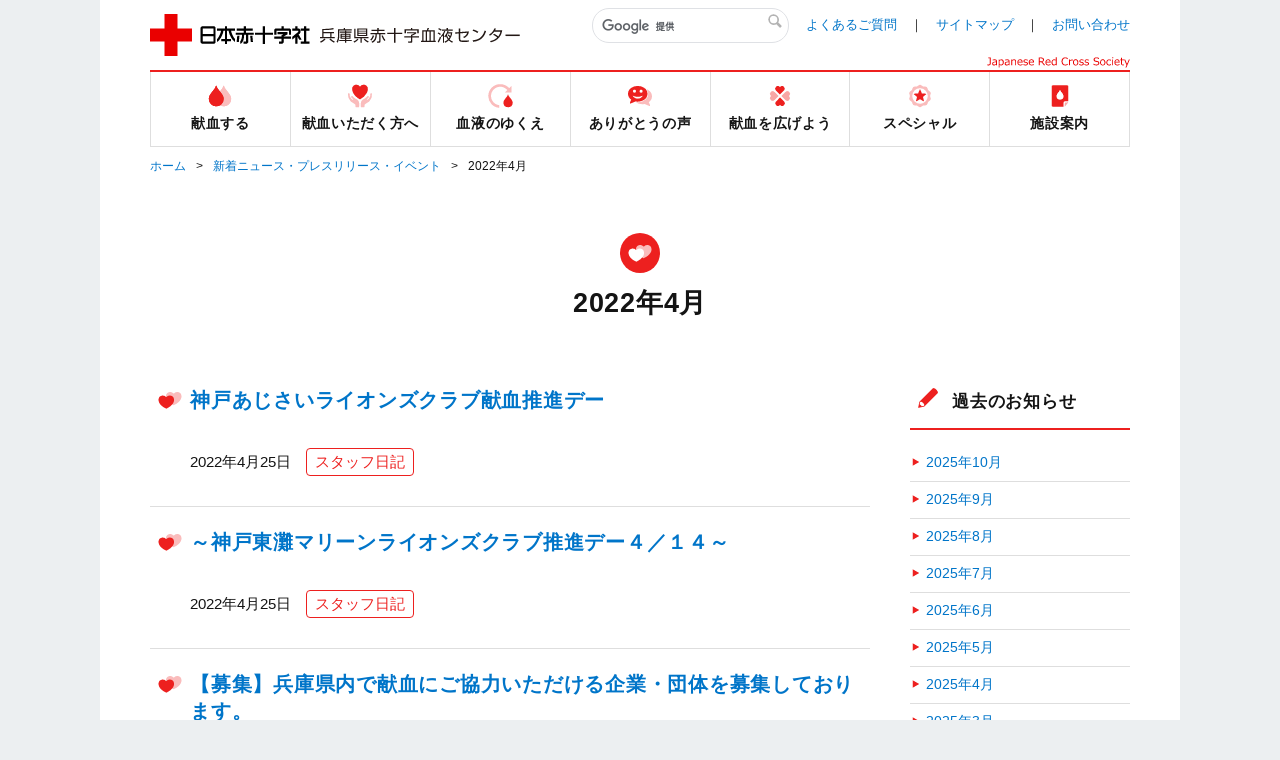

--- FILE ---
content_type: text/html;charset=UTF-8
request_url: https://www.bs.jrc.or.jp/kk/hyogo/2022/04/
body_size: 65659
content:
<!DOCTYPE html>
<html lang="ja">
  <head>
    <meta charset="UTF-8">
	<title>2022年4月｜新着ニュース・プレスリリース・イベント｜兵庫県赤十字血液センター｜日本赤十字社</title>
    <meta name="Description" content="兵庫県赤十字血液センターの公式WEBサイトです。献血を身近に感じてほしい。そして、一人でも多くの方に「献血の輪」に加わっていただきたい。そんな思いからこのWEBサイトを開設いたしております。" />
	<meta name="Keywords" content="日赤,赤十字,献血,輸血,血液,血液不足,血液製剤,血液型,血液検査,血液事業,献血ルーム,献血バス,献血カー,けんけつちゃん,兵庫県赤十字血液センター" />
	<meta name="viewport" content="width=device-width" />

	<meta property="og:title" content="2022年4月｜新着ニュース・プレスリリース・イベント｜兵庫県赤十字血液センター｜日本赤十字社" />
	<meta property="og:description" content="" />
	<meta property="og:image" content="/common/img/base/fb_icon.jpg" />
	<meta property="og:url" content="" />
	<meta http-equiv="X-UA-Compatible" content="IE=edge"/>
	<meta content="86400" http-equiv="Expires"/>

	<link rel="shortcut icon" href="../../../../common/img/base/favicons/favicon.ico" type="image/vnd.microsoft.icon" />
	<link rel="icon" href="../../../../common/img/base/favicons/favicon.ico" type="image/vnd.microsoft.icon" />
	<link rel="apple-touch-icon" sizes="57x57" href="../../../../common/img/base/favicons/apple-touch-icon-57x57.png" />
	<link rel="apple-touch-icon" sizes="60x60" href="../../../../common/img/base/favicons/apple-touch-icon-60x60.png" />
	<link rel="apple-touch-icon" sizes="72x72" href="../../../../common/img/base/favicons/apple-touch-icon-72x72.png" />
	<link rel="apple-touch-icon" sizes="76x76" href="../../../../common/img/base/favicons/apple-touch-icon-76x76.png" />
	<link rel="apple-touch-icon" sizes="114x114" href="../../../../common/img/base/favicons/apple-touch-icon-114x114.png" />
	<link rel="apple-touch-icon" sizes="120x120" href="../../../../common/img/base/favicons/apple-touch-icon-120x120.png" />
	<link rel="apple-touch-icon" sizes="144x144" href="../../../../common/img/base/favicons/apple-touch-icon-144x144.png" />
	<link rel="apple-touch-icon" sizes="152x152" href="../../../../common/img/base/favicons/apple-touch-icon-152x152.png" />
	<link rel="apple-touch-icon" sizes="180x180" href="../../../../common/img/base/favicons/apple-touch-icon-180x180.png" />
	<link rel="icon" type="image/png" href="../../../../common/img/base/favicons/android-chrome-192x192.png" sizes="192x192" />
	<link rel="icon" type="image/png" href="../../../../common/img/base/favicons/favicon-48x48.png" sizes="48x48" />
	<link rel="icon" type="image/png" href="../../../../common/img/base/favicons/favicon-96x96.png" sizes="96x96" />
	<link rel="icon" type="image/png" href="../../../../common/img/base/favicons/favicon-16x16.png" sizes="16x16" />
	<link rel="icon" type="image/png" href="../../../../common/img/base/favicons/favicon-32x32.png" sizes="32x32" />
	<link rel="manifest" href="../../../../common/img/base/favicons/manifest.json" />
	<meta name="msapplication-TileColor" content="#2d88ef" />
	<meta name="msapplication-TileImage" content="/common/img/base/favicons/mstile-144x144.png" />
	<link rel="stylesheet" href="../../../../common/css/common.css" />
	<!-- 兵庫CSS --><link rel="stylesheet" href="../../common/css/common.css" />

	<script src="../../../../common/js/libs/jquery.min.js"></script>
	<script src="../../../../common/js/libs/jquery-migrate.min.js"></script>
	<script src="../../../../common/js/gmap.js"></script>
	<script src="//maps.google.com/maps/api/js?key=AIzaSyDsxxXjeTpPb91y5DVwHB3XOQ1G2VdZ5Hk"></script>
	<script type="text/javascript" src="../../../../common/js/contact.js"></script>

	<!-- Global site tag (gtag.js) - Google Analytics -->
	<script async src="https://www.googletagmanager.com/gtag/js?id=G-C78Z04CMRE"></script>
	<script>
	  window.dataLayer = window.dataLayer || [];
	  function gtag(){dataLayer.push(arguments);}
	  gtag('js', new Date());
	
	  gtag('config', 'G-C78Z04CMRE');
	</script>

	<link rel="start" href="../../index.html" />
    <link rel="alternate" type="application/atom+xml" title="Recent Entries" href="../../atom.xml" />
    <link rel="canonical" href="https://www.bs.jrc.or.jp/kk/hyogo/2022/04/" />
    <script type="text/javascript">
  var _gaq = _gaq || [];
  _gaq.push(['_setAccount', 'UA-115526479-6']);
  _gaq.push(['_trackPageview']);
  (function() {
    var ga = document.createElement('script'); ga.type = 'text/javascript'; ga.async = true;
    ga.src = ('https:' == document.location.protocol ? 'https://ssl' : 'http://www') + '.google-analytics.com/ga.js';
    var s = document.getElementsByTagName('script')[0]; s.parentNode.insertBefore(ga, s);
  })();

</script>

	<!-- Open Graph Protocol -->
	<meta property="og:type" content="article" />
	<meta property="og:locale" content="ja_JP" />
	<meta property="og:title" content="兵庫県赤十字血液センター" />
	<meta property="og:url" content="https://www.bs.jrc.or.jp/kk/hyogo/" />
    
	<meta property="og:site_name" content="兵庫県赤十字血液センター" />

	<!-- Microdata -->
    
	<meta itemprop="name" content="兵庫県赤十字血液センター" />
	<link itemprop="url" href="../../index.html" />

    <link rel="prev" href="../03/index.html" title="2022年3月" />
    <link rel="next" href="../05/index.html" title="2022年5月" />
  </head>
<body id="cat-information" class="page-index  ">
	<div id="wrapper">
	<div class="mod-contentArea">
		<header class="mod-header">
			<div class="mod-header-in mod-wrapin">
				<div class="mod-header-head">
					<div class="mod-header-head-logo">
						<a href="../../index.html">
							<figure class="mod-header-head-logo-img"><img alt="日本赤十字社" height="42" src="../../../../common/img/base/logo_01.png" width="160"></figure>
							<p class="mod-header-head-logo-txt"><img alt="兵庫県赤十字血液センター" src="../../../../common/img/base/logo_center_37.svg" width="200"></p>
						</a>
					</div>
					<div class="mod-header-head-col2">
						<div class="mod-header-head-col2-head">
							<div class="mod-header-head-search">
								<div class="mod-header-head-search-in">
									<script>
									(function() {
									var cx = '005169162549471282888:dn_qwq4jm1s';
									var gcse = document.createElement('script');
									gcse.type = 'text/javascript';
									gcse.async = true;
									gcse.src = 'https://cse.google.com/cse.js?cx=' + cx;
									var s = document.getElementsByTagName('script')[0];
									s.parentNode.insertBefore(gcse, s);
									})();
									</script>
									<gcse:search></gcse:search>
								</div>
							</div>
							<ul class="mod-header-head-links">
								<li class="mod-header-head-links-item"><a href="../../m0_03_00_faq.html">よくあるご質問</a></li>
								<li class="mod-header-head-links-item"><a href="../../m0_01_sitemap.html">サイトマップ</a></li>
								<li class="mod-header-head-links-item"><a href="../../m0_02_inquiry.html">お問い合わせ</a></li>
							</ul>
						</div>
						<aside class="mod-header-head-name">
							<img alt="Japanese Red Cross Society" src="../../../../common/img/base/logo-JapaneseRedCrossSociety.svg" width="143">
						</aside>
					</div>
					<div class="mod-gnav-btn">
						<ul class="mod-gnav-btn-lines">
							<li class="mod-gnav-btn-lines-item"></li>
							<li class="mod-gnav-btn-lines-item"></li>
							<li class="mod-gnav-btn-lines-item"></li>
						</ul>
						<p class="mod-gnav-btn-txt">MENU</p>
					</div>
				</div>
				<nav class="mod-gnav">
					<div class="mod-gnav-search">
						<script>
						(function() {
						var cx = '005169162549471282888:dn_qwq4jm1s';
						var gcse = document.createElement('script');
						gcse.type = 'text/javascript';
						gcse.async = true;
						gcse.src = 'https://cse.google.com/cse.js?cx=' + cx;
						var s = document.getElementsByTagName('script')[0];
						s.parentNode.insertBefore(gcse, s);
						})();
						</script>
						<gcse:search></gcse:search>
					</div>
					<ul class="mod-gnav-links">
						<li class="mod-gnav-links-item item-place">
							<a href="../../place/index.html">
								<figure class="mod-gnav-links-ico">
									<img src="../../../../common/img/base/ico_place_01_rd.svg" width="40" height="40" alt="">
								</figure>
								<p class="mod-gnav-links-txt">献血する</p>
							</a>
							<nav class="mod-megaNav">
								<div class="mod-megaNav-head">
									<div>
										<figure class="mod-megaNav-head-ico">
											<img src="../../../../common/img/base/ico_place_01_rd.svg" width="40" height="40" alt="">
										</figure>
										<p class="mod-megaNav-head-txt">献血する</p>
									</div>
								</div>
								<div class="mod-megaNav-txts">
									<ul class="mod-megaNav-links">
										<li class="mod-megaNav-links-item item-2nd">
											<a href="../../place/m1_01_00_index.html">献血ルーム紹介</a>
										</li>
										<li class="mod-megaNav-links-item item-3rd">
		<a href="../../place/m1_01_01_index.html">ミント神戸15</a>
	</li>

	<li class="mod-megaNav-links-item item-3rd">
		<a href="../../place/m1_01_02_index.html">三宮センタープラザminamo</a>
	</li>

	<li class="mod-megaNav-links-item item-3rd">
		<a href="../../place/m1_01_03_index.html">新長田鉄人前</a>
	</li>

	<li class="mod-megaNav-links-item item-3rd">
		<a href="../../place/m1_01_04_index.html">にしきた</a>
	</li>

	<li class="mod-megaNav-links-item item-3rd">
		<a href="../../place/m1_01_06_index.html">塚口さんさんタウン</a>
	</li>

	<li class="mod-megaNav-links-item item-3rd">
		<a href="../../place/m1_01_07_index.html">姫路みゆき</a>
	</li>

	<li class="mod-megaNav-links-item item-3rd">
		<a href="../../place/m1_01_08_index.html">【献血バス会場】明石運転免許更新センター　特設献血会場</a>
	</li>

									</ul>
									<ul class="mod-megaNav-links">
										<li class="mod-megaNav-links-item item-2nd">
											<a href="../../place/m1_02_searchroom.html">最寄りの献血ルームを探す</a>
										</li>
										<li class="mod-megaNav-links-item item-2nd">
											<a href="../../place/m1_03_index.html">献血バス運行スケジュール</a>
										</li>

										<li class="mod-megaNav-links-item item-2nd">
											<a href="../../2025/07/post-881.html">献血が初めての方へ</a>
										</li>


									</ul>
									<ul class="mod-megaNav-links">
                                    	<li class="mod-megaNav-links-item item-newTab item-2nd">
											<a target="_blank" rel="noopener noreferrer" href="https://www.kenketsu.jp/"><span>献血Web会員サービス ラブラッド</span></a>
										</li>
										<li class="mod-megaNav-links-item item-newTab item-3rd">
											<a target="_blank" rel="noopener noreferrer" href="https://www.jrc.or.jp/donation/club/"><span>初めての方</span></a>
										</li>
										<li class="mod-megaNav-links-item item-newTab item-3rd">
											<a target="_blank" rel="noopener noreferrer" href="https://www.kenketsu.jp/"><span>会員の方</span></a>
										</li>






										<li class="mod-megaNav-links-item item-3rd">

											<a href="../../2025/07/post-881.html#pre">プレ会員について</a>


										</li>

									</ul>
								</div>
							</nav>
						</li>
						<li class="mod-gnav-links-item item-donation">
							<a href="../../donation/index.html">
								<figure class="mod-gnav-links-ico">
									<img src="../../../../common/img/base/ico_donation_01_rd.svg" width="40" height="40" alt="">
								</figure>
								<p class="mod-gnav-links-txt">献血いただく方へ</p>
							</a>
							<nav class="mod-megaNav">
								<div class="mod-megaNav-head">
									<div>
										<figure class="mod-megaNav-head-ico">
											<img src="../../../../common/img/base/ico_donation_01_rd.svg" width="40" height="40" alt="">
										</figure>
										<p class="mod-megaNav-head-txt">献血いただく方へ</p>
									</div>
								</div>
								<div class="mod-megaNav-txts">
									<ul class="mod-megaNav-links">
										<li class="mod-megaNav-links-item item-2nd">
											<a href="../../donation/m2_01_00_index.html">献血のながれ</a>
										</li>
										<li class="mod-megaNav-links-item item-3rd">
											<a href="../../donation/m2_01_02_process.html">献血の手順</a>
										</li>
										<li class="mod-megaNav-links-item item-3rd">
											<a href="../../donation/m2_01_01_kakunin.html">献血いただく前に</a>
										</li>
										<li class="mod-megaNav-links-item item-newTab item-3rd">
											<a target="_blank" rel="noopener noreferrer" href="http://www.jrc.or.jp/donation/about/terms/"><span>献血基準</span></a>
										</li>
										<li class="mod-megaNav-links-item item-newTab item-3rd">
											<a target="_blank" rel="noopener noreferrer" href="http://www.jrc.or.jp/donation/about/refrain/"><span>献血をご遠慮いただく場合</span></a>
										</li>
										<li class="mod-megaNav-links-item item-newTab item-3rd">
											<a target="_blank" rel="noopener noreferrer" href="http://www.jrc.or.jp/donation/about/relief/"><span>具合が悪くなったら</span></a>
										</li>
										<li class="mod-megaNav-links-item item-newTab item-3rd">
											<a target="_blank" rel="noopener noreferrer" href="http://www.jrc.or.jp/donation/about/process/after/"><span>献血後のお願い</span></a>
										</li>
									</ul>
									<ul class="mod-megaNav-links">
										<li class="mod-megaNav-links-item item-2nd">
											<a href="../../donation/m2_02_00_index.html">献血／血液の知識</a>
										</li>
										<li class="mod-megaNav-links-item item-newTab item-3rd">
											<a target="_blank" rel="noopener noreferrer" href="http://www.jrc.or.jp/donation/first/knowledge/"><span>血液の知識（血液の成分）</span></a>
										</li>
										<li class="mod-megaNav-links-item item-newTab item-3rd">
											<a target="_blank" rel="noopener noreferrer" href="http://www.jrc.or.jp/activity/blood/flow/blood/"><span>初流血除去の採血</span></a>
										</li>
										<li class="mod-megaNav-links-item item-3rd">
											<a href="../../donation/m2_02_01_00_bloodtype.html">血液型について</a>
										</li>
										<li class="mod-megaNav-links-item item-newTab item-3rd">
											<a target="_blank" rel="noopener noreferrer" href="http://www.jrc.or.jp/donation/about/process/kind/"><span>献血の種類</span></a>
										</li>
										<li class="mod-megaNav-links-item item-newTab item-3rd">
											<a target="_blank" rel="noopener noreferrer" href="http://www.jrc.or.jp/donation/pdf/kenketsu_20081110.pdf"><span>献血カードについて</span></a>

										</li>
										<li class="mod-megaNav-links-item item-3rd">
											<a href="../../donation/m2_02_02_inspect.html">協力者の方への検査サービス</a>
										</li>
										<li class="mod-megaNav-links-item item-newTab item-3rd">
											<a target="_blank" rel="noopener noreferrer" href="http://www.jrc.or.jp/donation/information/"><span>血液事業の重要なお知らせ</span></a>
										</li>
									</ul>
								</div>
							</nav>
						</li>
						<li class="mod-gnav-links-item item-process">
							<a href="../../process/index.html">
								<figure class="mod-gnav-links-ico">
									<img src="../../../../common/img/base/ico_process_01_rd.svg" width="40" height="40" alt="">
								</figure>
								<p class="mod-gnav-links-txt">血液のゆくえ</p>
							</a>
							<nav class="mod-megaNav">
								<div class="mod-megaNav-head">
									<div>
										<figure class="mod-megaNav-head-ico">
											<img src="../../../../common/img/base/ico_process_01_rd.svg" width="40" height="40" alt="">
										</figure>
										<p class="mod-megaNav-head-txt">血液のゆくえ</p>
									</div>
								</div>
								<div class="mod-megaNav-txts">
									<ul class="mod-megaNav-links">
										<li class="mod-megaNav-links-item item-newTab item-2nd">
											<a target="_blank" rel="noopener noreferrer" href="http://www.jrc.or.jp/donation/first/flow/"><span>血液のゆくえ</span></a>
										</li>

										<li class="mod-megaNav-links-item item-newTab item-2nd">
											<a target="_blank" rel="noopener noreferrer" href="https://www.jrc.or.jp/donation/blood/flow/reception/"><span>受付</span></a>
										</li>
										<li class="mod-megaNav-links-item item-newTab item-2nd">
											<a target="_blank" rel="noopener noreferrer" href="https://www.jrc.or.jp/donation/about/process/"><span>採血</span></a>
										</li>
										<li class="mod-megaNav-links-item item-newTab item-2nd">
											<a target="_blank" rel="noopener noreferrer" href="https://www.jrc.or.jp/donation/blood/flow/test/"><span>検査</span></a>
										</li>



										<li class="mod-megaNav-links-item item-newTab item-2nd">
											<a target="_blank" rel="noopener noreferrer" href="https://www.jrc.or.jp/donation/blood/flow/make/"><span>製剤</span></a>
										</li>


									</ul>
									<ul class="mod-megaNav-links">

										<li class="mod-megaNav-links-item item-newTab item-2nd">
											<a target="_blank" rel="noopener noreferrer" href="http://www.jrc.or.jp/activity/blood/list/"><span>輸血用血液製剤一覧</span></a>
										</li>



										<li class="mod-megaNav-links-item item-newTab item-2nd">
											<a target="_blank" rel="noopener noreferrer" href="https://www.jrc.or.jp/donation/blood/flow/research/"><span>研究</span></a>
										</li>


									</ul>
									<ul class="mod-megaNav-links">
										<li class="mod-megaNav-bnrs-item">
											<figure class="mod-megaNav-bnrs-img01"><img src="../../../../common/img/center/megaNav/megaNav_process01.jpg" alt=""></figure>
										</li>
									</ul>
								</div>
							</nav>
						</li>
						<li class="mod-gnav-links-item item-voice">
							<a href="../../voice/index.html">
								<figure class="mod-gnav-links-ico">
									<img src="../../../../common/img/base/ico_voice_01_rd.svg" width="40" height="40" alt="">
								</figure>
								<p class="mod-gnav-links-txt">ありがとうの声</p>
							</a>
							<nav class="mod-megaNav">
								<div class="mod-megaNav-head">
									<div>
										<figure class="mod-megaNav-head-ico">
											<img src="../../../../common/img/base/ico_voice_01_rd.svg" width="40" height="40" alt="">
										</figure>
										<p class="mod-megaNav-head-txt">ありがとうの声</p>
									</div>
								</div>
								<div class="mod-megaNav-txts">
									<ul class="mod-megaNav-links">
									<li class="mod-megaNav-bnrs-item">
										<a href="../../voice/index.html">
											<p class="mod-megaNav-bnrs-txt">ありがとうの声</p>
 											<figure class="mod-megaNav-bnrs-img"><img src="../../../../common/img/center/megaNav/megaNav_voice01.jpg" alt=""></figure>
										</a>
									</li>
									</ul>

									<ul class="mod-megaNav-links">
										<li class="mod-megaNav-links-item item-newTab item-2nd">
											<a target="_blank" rel="noopener noreferrer" href="../../../bbc/special/m6_04_01_index.html"><span>ありがとうの声メッセージ募集</span></a>
										</li>
									</ul>

								</div>
							</nav>
						</li>
						<li class="mod-gnav-links-item item-supporter">
							<a href="../../supporter/index.html">
								<figure class="mod-gnav-links-ico">
									<img src="../../../../common/img/base/ico_supporter_01_rd.svg" width="40" height="40" alt="">
								</figure>
								<p class="mod-gnav-links-txt">献血を広げよう</p>
							</a>
							<nav class="mod-megaNav">
								<div class="mod-megaNav-head">
									<div>
										<figure class="mod-megaNav-head-ico">
											<img src="../../../../common/img/base/ico_supporter_01_rd.svg" width="40" height="40" alt="">
										</figure>
										<p class="mod-megaNav-head-txt">献血を広げよう</p>
									</div>
								</div>
								<div class="mod-megaNav-txts">
									<ul class="mod-megaNav-links">

										<li class="mod-megaNav-links-item item-2nd">
											<a href="../../supporter/m5_07_index.html">献血セミナー</a>
										</li>
										<li class="mod-megaNav-links-item item-2nd">
											<a href="../../supporter/m5_04_volunteer.html">献血ボランティアに参加する</a>
										</li>
										<li class="mod-megaNav-links-item item-newTab item-2nd">
											<a target="_blank" rel="noopener noreferrer" href="../../../bbc/special/m6_03_00_index.html"><span>兵庫県学生献血推進協議会（兵庫学推）</span></a>
										</li>
										<li class="mod-megaNav-links-item item-newTab item-2nd">
											<a target="_blank" rel="noopener noreferrer" href="https://x.com/hyogogakusui16"><span>兵庫学推公式SNS〔X〕</span></a>
										</li>
										<li class="mod-megaNav-links-item item-newTab item-2nd">
											<a target="_blank" rel="noopener noreferrer" href="https://www.instagram.com/hyogogakusui/"><span>兵庫学推公式SNS〔Instagram〕</span></a>
										</li>
									</ul>
									<ul class="mod-megaNav-links">
										<li class="mod-megaNav-links-item item-2nd">
											<a href="../../supporter/m5_05_group.html">企業・団体で献血する</a>
										</li>
										<li class="mod-megaNav-links-item item-2nd">
											<a href="../../supporter/m5_06_bus.html">献血バスを呼ぶ</a>
										</li>
										<li class="mod-megaNav-links-item item-newTab item-2nd">
											<a target="_blank" rel="noopener noreferrer" href="http://www.ken-sapo.jp/"><span>献血サポーターを増やそう</span></a>
										</li>
										<li class="mod-megaNav-links-item item-2nd">
											<a href="../../supporter/m5_01_gallery.html">みんなのひとことギャラリー</a>
										</li>
									</ul>











									<ul class="mod-megaNav-links">
										<li class="mod-megaNav-bnrs-item">
											<figure class="mod-megaNav-bnrs-img01"><img src="../../../../common/img/center/megaNav/megaNav_special02.jpg" alt=""></figure>
										</li>
									</ul>
								</div>
							</nav>
						</li>
						<li class="mod-gnav-links-item item-special">
							<a href="../../special/index.html">
								<figure class="mod-gnav-links-ico">
									<img src="../../../../common/img/base/ico_special_01_rd.svg" width="40" height="40" alt="">
								</figure>
								<p class="mod-gnav-links-txt">スペシャル</p>
							</a>
							<nav class="mod-megaNav">
								<div class="mod-megaNav-head">
									<div>
										<figure class="mod-megaNav-head-ico">
											<img src="../../../../common/img/base/ico_special_01_rd.svg" width="40" height="40" alt="">
										</figure>
										<p class="mod-megaNav-head-txt">スペシャル</p>
									</div>
								</div>
								<div class="mod-megaNav-txts">
									<ul class="mod-megaNav-links">

										<li class="mod-megaNav-links-item item-2nd item-newTab">
											<a href="https://jrc.bvits.com/rinri/publish.aspx" target="_blank" rel="noopener noreferrer"><span>人を対象とする医学系研究に関する情報公開</span></a>
										</li>




										<li class="mod-megaNav-links-item item-newTab item-2nd">
											<a href="../../special/m6_06_index.html">阪神・淡路大震災から30年　特設ページ</a>
										</li>

										<li class="mod-megaNav-links-item item-2nd">
											<a href="../../special/m6_01_history.html">日本の血液事業のあゆみ</a>
										</li>
										<li class="mod-megaNav-links-item item-2nd">
											<a href="../../special/m6_02_transfuse.html">輸血の歴史</a>
										</li>
										<li class="mod-megaNav-links-item item-newTab item-2nd">
											<a target="_blank" rel="noopener noreferrer" href="http://www.jrc.or.jp/activity/blood/about/future/"><span>血液事業の現状とこれから</span></a>
										</li>
									</ul>
									<ul class="mod-megaNav-links">
										<li class="mod-megaNav-links-item item-2nd">
											<a href="../../cat647/index.html">スタッフ日記</a>
										</li>
										<li class="mod-megaNav-links-item item-newTab item-2nd">
											<a target="_blank" rel="noopener noreferrer" href="https://www.youtube.com/user/HyogoBloodCenter/videos"><span>動画のご紹介 YouTube</span></a>
										</li>
										<li class="mod-megaNav-links-item item-newTab item-2nd">
											<a target="_blank" rel="noopener noreferrer" href="https://page.line.me/hyogo.bc.jrc"><span>血液センター公式LINE</span></a>
										</li>

										<li class="mod-megaNav-links-item item-2nd">
											<a href="../../special/m6_04_index.html">血液センター公式X（旧Twitter）</a>
										</li>





										<li class="mod-megaNav-links-item item-newTab item-2nd">
											<a href="../../special/m6_05_index.html">血液センター公式Instagram</a>
										</li>



									</ul>
									<ul class="mod-megaNav-links">
										<li class="mod-megaNav-links-item item-2nd">
											<a href="../../special/m6_03_00_kenketsucyan01.html">献血キャラクター けんけつちゃん</a>
										</li>

										<li class="mod-megaNav-links-item item-2nd">
											<a href="../../special/m6_07_index.html">オリジナル冊子</a>
										</li>

										<li class="mod-megaNav-links-item item-newTab item-2nd">
											<a target="_blank" rel="noopener noreferrer" href="http://www.jrc.or.jp/transfusion/"><span>患者さんとご家族向け輸血情報</span></a>
										</li>
									</ul>
								</div>
							</nav>
						</li>
						<li class="mod-gnav-links-item item-center">
							<a href="../../center/index.html">
								<figure class="mod-gnav-links-ico">
									<img src="../../../../common/img/base/ico_center_01_rd.svg" width="40" height="40" alt="">
								</figure>
								<p class="mod-gnav-links-txt">施設案内</p>
							</a>
							<nav class="mod-megaNav">
								<div class="mod-megaNav-head">
									<div>
										<figure class="mod-megaNav-head-ico">
											<img src="../../../../common/img/base/ico_center_01_rd.svg" width="40" height="40" alt="">
										</figure>
										<p class="mod-megaNav-head-txt">施設案内</p>
									</div>
								</div>
								<div class="mod-megaNav-txts">
									<ul class="mod-megaNav-links">
										<li class="mod-megaNav-bnrs-item item-2nd">
											<a href="../../center/m7_01_index.html">
												<p class="mod-megaNav-bnrs-txt">血液センターの活動</p>
												<figure class="mod-megaNav-bnrs-img">
													<img src="../../center/image/hyogo-50.jpg" alt="">
												</figure>
											</a>
										</li>
									</ul>
									<ul class="mod-megaNav-links">

										<li class="mod-megaNav-links-item item-2nd">
											<a href="../../center/m7_03_offer.html">求人情報</a>
										</li>
										<li class="mod-megaNav-links-item item-newTab item-2nd">
											<a target="_blank" rel="noopener noreferrer" href="../../../bbc/bid/index.html"><span>入札・契約情報</span></a>
										</li>
										<li class="mod-megaNav-links-item item-newTab item-2nd">
											<a target="_blank" rel="noopener noreferrer" href="http://www.jrc.or.jp/about/jrc/"><span>Mission statement</span></a>
										</li>
									</ul>
								</div>
							</nav>
						</li>
					</ul>
					<ul class="mod-gnav-contactLinks">
						<li class="mod-gnav-contactLinks-item"><a href="../../m0_03_00_faq.html">よくあるご質問</a></li>
						<li class="mod-gnav-contactLinks-item"><a href="../../m0_01_sitemap.html">サイトマップ</a></li>
						<li class="mod-gnav-contactLinks-item"><a href="../../m0_02_inquiry.html">お問い合わせ</a></li>
						<li class="mod-gnav-contactLinks-item"><a href="../../m0_04_sitepolicy.html">プライバシーポリシー</a></li>
						<li class="mod-gnav-contactLinks-item"><a href="../../m0_04_04_accessrecord.html">アクセス記録の収集・解析について</a></li>

						<li class="mod-gnav-contactLinks-item"><a href="../../m0_05_link.html">リンク集</a></li>
						<li class="mod-gnav-contactLinks-item"><a href="../../m0_06_donation.html">献血状況の表示について</a></li>

						<li class="mod-gnav-contactLinks-item"><a href="https://www.jrc.or.jp/donation/blood/principle/" target="_blank" rel="noopener noreferrer">基本理念・グランドデザイン・血液事業におけるコンプライアンス行動宣言</a></li>

					</ul>
				</nav>
			</div>
		</header>
		<div id="mod-mainContent">
		<nav class="mod-pankuzu">
          <ul class="mod-pankuzu-links">
            <li class="mod-pankuzu-links-item"><a href="../../index.html">ホーム</a></li>
			<li class="mod-pankuzu-links-item"><a href="../../news/index.html">新着ニュース・プレスリリース・イベント</a></li>
            <li class="mod-pankuzu-links-item">2022年4月</li>
          </ul>
        </nav>
		<div class="mod-catHead item-hasLead">
			<div class="wrapin wrapin-sp">
				<figure class="mod-catHead-ico">
					<img src="../../../../common/img/base/ico_hearts_01_wh.svg" width="40" height="40" alt="">
				</figure>
				<h1 class="mod-catHead-h">2022年4月</h1>
				<p class="mod-catHead-lead"></p>
			</div>
		</div>
		<div class="mod-post-clear">

	
			<div class="mod-post-main">
	
            	<section class="mod-post01">
					<header class="mod-post01-head">
						<div class="mod-h02 mod-post01-h">
							<figure class="mod-h02-ico"><img src="../../../../common/img/base/ico_hearts_01_rd.svg" width="40" height="40" alt=""></figure>
							<p class="mod-h02-txt"><a href="post-610.html">神戸あじさいライオンズクラブ献血推進デー</a></p>
						</div>
						<div class="mod-post01-datelist mod-iconIndent01">
							<time class="mod-post01-date">2022年4月25日</time>
							<ul class="mod-post01-cats">
							
							
								
								
								<li class="mod-post01-cats-item"><a itemprop="articleSection" rel="tag" href="../../cat647/index.html">スタッフ日記</a></li>
								
								
							
							
							
							</ul>
						</div>
					</header>
				</section>
	

	
            	<section class="mod-post01">
					<header class="mod-post01-head">
						<div class="mod-h02 mod-post01-h">
							<figure class="mod-h02-ico"><img src="../../../../common/img/base/ico_hearts_01_rd.svg" width="40" height="40" alt=""></figure>
							<p class="mod-h02-txt"><a href="post-609.html">～神戸東灘マリーンライオンズクラブ推進デー４／１４～</a></p>
						</div>
						<div class="mod-post01-datelist mod-iconIndent01">
							<time class="mod-post01-date">2022年4月25日</time>
							<ul class="mod-post01-cats">
							
							
								
								
								<li class="mod-post01-cats-item"><a itemprop="articleSection" rel="tag" href="../../cat647/index.html">スタッフ日記</a></li>
								
								
							
							
							
							</ul>
						</div>
					</header>
				</section>
	

	
            	<section class="mod-post01">
					<header class="mod-post01-head">
						<div class="mod-h02 mod-post01-h">
							<figure class="mod-h02-ico"><img src="../../../../common/img/base/ico_hearts_01_rd.svg" width="40" height="40" alt=""></figure>
							<p class="mod-h02-txt"><a href="post-607.html">【募集】兵庫県内で献血にご協力いただける企業・団体を募集しております。</a></p>
						</div>
						<div class="mod-post01-datelist mod-iconIndent01">
							<time class="mod-post01-date">2022年4月 1日</time>
							<ul class="mod-post01-cats">
							
							
								
								
								<li class="mod-post01-cats-item"><a itemprop="articleSection" rel="tag" href="../../cat620/index.html">お知らせ</a></li>
								
								
							
							
								
								
								
								
								<li class="mod-post01-cats-item"><a itemprop="articleSection" rel="tag" href="../../cat827/index.html">トップニュース</a></li>
								
								
							
							
							</ul>
						</div>
					</header>
				</section>
	
	 			<nav class="mod-post-pager">
	              <ul class="mod-post-pager-links">
	                
	                  <li class="mod-post-pager-links-item item-prev">
                    	<p class="mod-post-pager-links-txt">＜前の月</p>
	                     <a rel="prev" href="../03/index.html">
	                     	2022年3月
	                  	</a>
	                  </li>
	                
					
	                  <li class="mod-post-pager-links-item item-next">
                    	<p class="mod-post-pager-links-txt">次の月＞</p>
	                    <a rel="next" href="../05/index.html">
	                    	2022年5月
	                  	</a>
	                  </li>
	                
	              </ul>
				</nav>
			</div>
	

			<div class="mod-post-side">
            	<section class="mod-post-side-sec">
	<div class="mod-h01 mod-post-side-sec-h">
		<figure class="mod-h01-ico"><img src="../../../../common/img/base/ico_pencil_01_rd.svg" width="36" height="36" alt=""></figure>
			<p class="mod-h01-txt">過去のお知らせ</p>
	</div>


	<ul class="mod-post-side-posts">
    
      <li><a href="../../2025/10/index.html">2025年10月</a></li>


    
      <li><a href="../../2025/09/index.html">2025年9月</a></li>


    
      <li><a href="../../2025/08/index.html">2025年8月</a></li>


    
      <li><a href="../../2025/07/index.html">2025年7月</a></li>


    
      <li><a href="../../2025/06/index.html">2025年6月</a></li>


    
      <li><a href="../../2025/05/index.html">2025年5月</a></li>


    
      <li><a href="../../2025/04/index.html">2025年4月</a></li>


    
      <li><a href="../../2025/03/index.html">2025年3月</a></li>


    
      <li><a href="../../2025/02/index.html">2025年2月</a></li>


    
      <li><a href="../../2025/01/index.html">2025年1月</a></li>


    
      <li><a href="../../2024/12/index.html">2024年12月</a></li>


    
      <li><a href="../../2024/11/index.html">2024年11月</a></li>


    
      <li><a href="../../2024/10/index.html">2024年10月</a></li>


    
      <li><a href="../../2024/09/index.html">2024年9月</a></li>


    
      <li><a href="../../2024/08/index.html">2024年8月</a></li>


    
      <li><a href="../../2024/07/index.html">2024年7月</a></li>


    
      <li><a href="../../2024/06/index.html">2024年6月</a></li>


    
      <li><a href="../../2024/05/index.html">2024年5月</a></li>


    
      <li><a href="../../2024/04/index.html">2024年4月</a></li>


    
      <li><a href="../../2024/03/index.html">2024年3月</a></li>


    
      <li><a href="../../2024/02/index.html">2024年2月</a></li>


    
      <li><a href="../../2024/01/index.html">2024年1月</a></li>


    
      <li><a href="../../2023/12/index.html">2023年12月</a></li>


    
      <li><a href="../../2023/11/index.html">2023年11月</a></li>


    
      <li><a href="../../2023/10/index.html">2023年10月</a></li>


    
      <li><a href="../../2023/09/index.html">2023年9月</a></li>


    
      <li><a href="../../2023/08/index.html">2023年8月</a></li>


    
      <li><a href="../../2023/07/index.html">2023年7月</a></li>


    
      <li><a href="../../2023/06/index.html">2023年6月</a></li>


    
      <li><a href="../../2023/05/index.html">2023年5月</a></li>


    
      <li><a href="../../2023/04/index.html">2023年4月</a></li>


    
      <li><a href="../../2023/03/index.html">2023年3月</a></li>


    
      <li><a href="../../2023/02/index.html">2023年2月</a></li>


    
      <li><a href="../../2023/01/index.html">2023年1月</a></li>


    
      <li><a href="../10/index.html">2022年10月</a></li>


    
      <li><a href="../09/index.html">2022年9月</a></li>


    
      <li><a href="../08/index.html">2022年8月</a></li>


    
      <li><a href="../07/index.html">2022年7月</a></li>


    
      <li><a href="../06/index.html">2022年6月</a></li>


    
      <li><a href="../05/index.html">2022年5月</a></li>


    
      <li><a href="index.html">2022年4月</a></li>


    
      <li><a href="../03/index.html">2022年3月</a></li>


    
      <li><a href="../02/index.html">2022年2月</a></li>


    
      <li><a href="../01/index.html">2022年1月</a></li>


    
      <li><a href="../../2021/12/index.html">2021年12月</a></li>


    
      <li><a href="../../2021/11/index.html">2021年11月</a></li>


    
      <li><a href="../../2021/10/index.html">2021年10月</a></li>


    
      <li><a href="../../2021/09/index.html">2021年9月</a></li>


    
      <li><a href="../../2021/08/index.html">2021年8月</a></li>


    
      <li><a href="../../2021/07/index.html">2021年7月</a></li>


    
      <li><a href="../../2021/06/index.html">2021年6月</a></li>


    
      <li><a href="../../2021/05/index.html">2021年5月</a></li>


    
      <li><a href="../../2021/04/index.html">2021年4月</a></li>


    
      <li><a href="../../2021/03/index.html">2021年3月</a></li>


    
      <li><a href="../../2021/02/index.html">2021年2月</a></li>


    
      <li><a href="../../2021/01/index.html">2021年1月</a></li>


    
      <li><a href="../../2020/12/index.html">2020年12月</a></li>


    
      <li><a href="../../2020/11/index.html">2020年11月</a></li>


    
      <li><a href="../../2020/10/index.html">2020年10月</a></li>


    
      <li><a href="../../2020/09/index.html">2020年9月</a></li>


    
      <li><a href="../../2020/08/index.html">2020年8月</a></li>


    
      <li><a href="../../2020/07/index.html">2020年7月</a></li>


    
      <li><a href="../../2020/06/index.html">2020年6月</a></li>


    
      <li><a href="../../2020/05/index.html">2020年5月</a></li>


    
      <li><a href="../../2020/04/index.html">2020年4月</a></li>


    
      <li><a href="../../2020/03/index.html">2020年3月</a></li>


    
      <li><a href="../../2020/02/index.html">2020年2月</a></li>


    
      <li><a href="../../2020/01/index.html">2020年1月</a></li>


    
      <li><a href="../../2019/12/index.html">2019年12月</a></li>


    
      <li><a href="../../2019/11/index.html">2019年11月</a></li>


    
      <li><a href="../../2019/10/index.html">2019年10月</a></li>


    
      <li><a href="../../2019/09/index.html">2019年9月</a></li>


    
      <li><a href="../../2019/08/index.html">2019年8月</a></li>


    
      <li><a href="../../2019/07/index.html">2019年7月</a></li>


    
      <li><a href="../../2019/06/index.html">2019年6月</a></li>


    
      <li><a href="../../2019/05/index.html">2019年5月</a></li>


    
      <li><a href="../../2019/04/index.html">2019年4月</a></li>


    
      <li><a href="../../2019/03/index.html">2019年3月</a></li>


    
      <li><a href="../../2019/02/index.html">2019年2月</a></li>


    
      <li><a href="../../2019/01/index.html">2019年1月</a></li>


    
      <li><a href="../../2018/12/index.html">2018年12月</a></li>


    
      <li><a href="../../2018/11/index.html">2018年11月</a></li>


    
      <li><a href="../../2018/10/index.html">2018年10月</a></li>


    
      <li><a href="../../2018/09/index.html">2018年9月</a></li>


    
      <li><a href="../../2018/08/index.html">2018年8月</a></li>


    
      <li><a href="../../2018/07/index.html">2018年7月</a></li>


    
      <li><a href="../../2018/06/index.html">2018年6月</a></li>


    
      <li><a href="../../2018/05/index.html">2018年5月</a></li>


    
      <li><a href="../../2018/04/index.html">2018年4月</a></li>


    
      <li><a href="../../2017/09/index.html">2017年9月</a></li>


    
      <li><a href="../../2017/01/index.html">2017年1月</a></li>

	</ul>





	<select name="" id="" class="mod-post-side-select mod-input-select" onchange="document.location.href=this.options[this.selectedIndex].value;">
		<option value="">（選択してください）</option>
    
		<option value="https://www.bs.jrc.or.jp/kk/hyogo/2025/10/">2025年10月</option>


    
		<option value="https://www.bs.jrc.or.jp/kk/hyogo/2025/09/">2025年9月</option>


    
		<option value="https://www.bs.jrc.or.jp/kk/hyogo/2025/08/">2025年8月</option>


    
		<option value="https://www.bs.jrc.or.jp/kk/hyogo/2025/07/">2025年7月</option>


    
		<option value="https://www.bs.jrc.or.jp/kk/hyogo/2025/06/">2025年6月</option>


    
		<option value="https://www.bs.jrc.or.jp/kk/hyogo/2025/05/">2025年5月</option>


    
		<option value="https://www.bs.jrc.or.jp/kk/hyogo/2025/04/">2025年4月</option>


    
		<option value="https://www.bs.jrc.or.jp/kk/hyogo/2025/03/">2025年3月</option>


    
		<option value="https://www.bs.jrc.or.jp/kk/hyogo/2025/02/">2025年2月</option>


    
		<option value="https://www.bs.jrc.or.jp/kk/hyogo/2025/01/">2025年1月</option>


    
		<option value="https://www.bs.jrc.or.jp/kk/hyogo/2024/12/">2024年12月</option>


    
		<option value="https://www.bs.jrc.or.jp/kk/hyogo/2024/11/">2024年11月</option>


    
		<option value="https://www.bs.jrc.or.jp/kk/hyogo/2024/10/">2024年10月</option>


    
		<option value="https://www.bs.jrc.or.jp/kk/hyogo/2024/09/">2024年9月</option>


    
		<option value="https://www.bs.jrc.or.jp/kk/hyogo/2024/08/">2024年8月</option>


    
		<option value="https://www.bs.jrc.or.jp/kk/hyogo/2024/07/">2024年7月</option>


    
		<option value="https://www.bs.jrc.or.jp/kk/hyogo/2024/06/">2024年6月</option>


    
		<option value="https://www.bs.jrc.or.jp/kk/hyogo/2024/05/">2024年5月</option>


    
		<option value="https://www.bs.jrc.or.jp/kk/hyogo/2024/04/">2024年4月</option>


    
		<option value="https://www.bs.jrc.or.jp/kk/hyogo/2024/03/">2024年3月</option>


    
		<option value="https://www.bs.jrc.or.jp/kk/hyogo/2024/02/">2024年2月</option>


    
		<option value="https://www.bs.jrc.or.jp/kk/hyogo/2024/01/">2024年1月</option>


    
		<option value="https://www.bs.jrc.or.jp/kk/hyogo/2023/12/">2023年12月</option>


    
		<option value="https://www.bs.jrc.or.jp/kk/hyogo/2023/11/">2023年11月</option>


    
		<option value="https://www.bs.jrc.or.jp/kk/hyogo/2023/10/">2023年10月</option>


    
		<option value="https://www.bs.jrc.or.jp/kk/hyogo/2023/09/">2023年9月</option>


    
		<option value="https://www.bs.jrc.or.jp/kk/hyogo/2023/08/">2023年8月</option>


    
		<option value="https://www.bs.jrc.or.jp/kk/hyogo/2023/07/">2023年7月</option>


    
		<option value="https://www.bs.jrc.or.jp/kk/hyogo/2023/06/">2023年6月</option>


    
		<option value="https://www.bs.jrc.or.jp/kk/hyogo/2023/05/">2023年5月</option>


    
		<option value="https://www.bs.jrc.or.jp/kk/hyogo/2023/04/">2023年4月</option>


    
		<option value="https://www.bs.jrc.or.jp/kk/hyogo/2023/03/">2023年3月</option>


    
		<option value="https://www.bs.jrc.or.jp/kk/hyogo/2023/02/">2023年2月</option>


    
		<option value="https://www.bs.jrc.or.jp/kk/hyogo/2023/01/">2023年1月</option>


    
		<option value="https://www.bs.jrc.or.jp/kk/hyogo/2022/10/">2022年10月</option>


    
		<option value="https://www.bs.jrc.or.jp/kk/hyogo/2022/09/">2022年9月</option>


    
		<option value="https://www.bs.jrc.or.jp/kk/hyogo/2022/08/">2022年8月</option>


    
		<option value="https://www.bs.jrc.or.jp/kk/hyogo/2022/07/">2022年7月</option>


    
		<option value="https://www.bs.jrc.or.jp/kk/hyogo/2022/06/">2022年6月</option>


    
		<option value="https://www.bs.jrc.or.jp/kk/hyogo/2022/05/">2022年5月</option>


    
		<option value="https://www.bs.jrc.or.jp/kk/hyogo/2022/04/">2022年4月</option>


    
		<option value="https://www.bs.jrc.or.jp/kk/hyogo/2022/03/">2022年3月</option>


    
		<option value="https://www.bs.jrc.or.jp/kk/hyogo/2022/02/">2022年2月</option>


    
		<option value="https://www.bs.jrc.or.jp/kk/hyogo/2022/01/">2022年1月</option>


    
		<option value="https://www.bs.jrc.or.jp/kk/hyogo/2021/12/">2021年12月</option>


    
		<option value="https://www.bs.jrc.or.jp/kk/hyogo/2021/11/">2021年11月</option>


    
		<option value="https://www.bs.jrc.or.jp/kk/hyogo/2021/10/">2021年10月</option>


    
		<option value="https://www.bs.jrc.or.jp/kk/hyogo/2021/09/">2021年9月</option>


    
		<option value="https://www.bs.jrc.or.jp/kk/hyogo/2021/08/">2021年8月</option>


    
		<option value="https://www.bs.jrc.or.jp/kk/hyogo/2021/07/">2021年7月</option>


    
		<option value="https://www.bs.jrc.or.jp/kk/hyogo/2021/06/">2021年6月</option>


    
		<option value="https://www.bs.jrc.or.jp/kk/hyogo/2021/05/">2021年5月</option>


    
		<option value="https://www.bs.jrc.or.jp/kk/hyogo/2021/04/">2021年4月</option>


    
		<option value="https://www.bs.jrc.or.jp/kk/hyogo/2021/03/">2021年3月</option>


    
		<option value="https://www.bs.jrc.or.jp/kk/hyogo/2021/02/">2021年2月</option>


    
		<option value="https://www.bs.jrc.or.jp/kk/hyogo/2021/01/">2021年1月</option>


    
		<option value="https://www.bs.jrc.or.jp/kk/hyogo/2020/12/">2020年12月</option>


    
		<option value="https://www.bs.jrc.or.jp/kk/hyogo/2020/11/">2020年11月</option>


    
		<option value="https://www.bs.jrc.or.jp/kk/hyogo/2020/10/">2020年10月</option>


    
		<option value="https://www.bs.jrc.or.jp/kk/hyogo/2020/09/">2020年9月</option>


    
		<option value="https://www.bs.jrc.or.jp/kk/hyogo/2020/08/">2020年8月</option>


    
		<option value="https://www.bs.jrc.or.jp/kk/hyogo/2020/07/">2020年7月</option>


    
		<option value="https://www.bs.jrc.or.jp/kk/hyogo/2020/06/">2020年6月</option>


    
		<option value="https://www.bs.jrc.or.jp/kk/hyogo/2020/05/">2020年5月</option>


    
		<option value="https://www.bs.jrc.or.jp/kk/hyogo/2020/04/">2020年4月</option>


    
		<option value="https://www.bs.jrc.or.jp/kk/hyogo/2020/03/">2020年3月</option>


    
		<option value="https://www.bs.jrc.or.jp/kk/hyogo/2020/02/">2020年2月</option>


    
		<option value="https://www.bs.jrc.or.jp/kk/hyogo/2020/01/">2020年1月</option>


    
		<option value="https://www.bs.jrc.or.jp/kk/hyogo/2019/12/">2019年12月</option>


    
		<option value="https://www.bs.jrc.or.jp/kk/hyogo/2019/11/">2019年11月</option>


    
		<option value="https://www.bs.jrc.or.jp/kk/hyogo/2019/10/">2019年10月</option>


    
		<option value="https://www.bs.jrc.or.jp/kk/hyogo/2019/09/">2019年9月</option>


    
		<option value="https://www.bs.jrc.or.jp/kk/hyogo/2019/08/">2019年8月</option>


    
		<option value="https://www.bs.jrc.or.jp/kk/hyogo/2019/07/">2019年7月</option>


    
		<option value="https://www.bs.jrc.or.jp/kk/hyogo/2019/06/">2019年6月</option>


    
		<option value="https://www.bs.jrc.or.jp/kk/hyogo/2019/05/">2019年5月</option>


    
		<option value="https://www.bs.jrc.or.jp/kk/hyogo/2019/04/">2019年4月</option>


    
		<option value="https://www.bs.jrc.or.jp/kk/hyogo/2019/03/">2019年3月</option>


    
		<option value="https://www.bs.jrc.or.jp/kk/hyogo/2019/02/">2019年2月</option>


    
		<option value="https://www.bs.jrc.or.jp/kk/hyogo/2019/01/">2019年1月</option>


    
		<option value="https://www.bs.jrc.or.jp/kk/hyogo/2018/12/">2018年12月</option>


    
		<option value="https://www.bs.jrc.or.jp/kk/hyogo/2018/11/">2018年11月</option>


    
		<option value="https://www.bs.jrc.or.jp/kk/hyogo/2018/10/">2018年10月</option>


    
		<option value="https://www.bs.jrc.or.jp/kk/hyogo/2018/09/">2018年9月</option>


    
		<option value="https://www.bs.jrc.or.jp/kk/hyogo/2018/08/">2018年8月</option>


    
		<option value="https://www.bs.jrc.or.jp/kk/hyogo/2018/07/">2018年7月</option>


    
		<option value="https://www.bs.jrc.or.jp/kk/hyogo/2018/06/">2018年6月</option>


    
		<option value="https://www.bs.jrc.or.jp/kk/hyogo/2018/05/">2018年5月</option>


    
		<option value="https://www.bs.jrc.or.jp/kk/hyogo/2018/04/">2018年4月</option>


    
		<option value="https://www.bs.jrc.or.jp/kk/hyogo/2017/09/">2017年9月</option>


    
		<option value="https://www.bs.jrc.or.jp/kk/hyogo/2017/01/">2017年1月</option>

	</select>



</section>
<section class="mod-post-side-sec">
	<div class="mod-h01 mod-post-side-sec-h">
		<figure class="mod-h01-ico"><img src="../../../../common/img/base/ico_pencil_01_rd.svg" width="36" height="36" alt=""></figure>
		<p class="mod-h01-txt">最新のお知らせ</p>
	</div>


	<ul class="mod-post-side-posts">

      <li><a href="post-610.html">神戸あじさいライオンズクラブ献血推進デー</a></li>



      <li><a href="post-609.html">～神戸東灘マリーンライオンズクラブ推進デー４／１４～</a></li>



      <li><a href="post-607.html">【募集】兵庫県内で献血にご協力いただける企業・団体を募集しております。</a></li>

    </ul>





	<select name="" id="" class="mod-post-side-select mod-input-select" onchange="document.location.href=this.options[this.selectedIndex].value;">
		<option value="">（選択してください）</option>

		<option value="https://www.bs.jrc.or.jp/kk/hyogo/2022/04/post-610.html">神戸あじさいライオンズクラブ献血推進デー</option>



		<option value="https://www.bs.jrc.or.jp/kk/hyogo/2022/04/post-609.html">～神戸東灘マリーンライオンズクラブ推進デー４／１４～</option>



		<option value="https://www.bs.jrc.or.jp/kk/hyogo/2022/04/post-607.html">【募集】兵庫県内で献血にご協力いただける企業・団体を募集しております。</option>

    </select>



</section>
<section class="mod-post-side-sec">
	<div class="mod-h01 mod-post-side-sec-h">
		<figure class="mod-h01-ico"><img src="../../../../common/img/base/ico_caution_01_rd.svg" width="36" height="36" alt=""></figure>
		<p class="mod-h01-txt">カテゴリ一覧</p>
	</div>
	<ul class="mod-post-side-posts">
	
	
	
	
	
		<li><a href="../../news/index.html">NEWS (77)</a></li>
	
	
	
	
	
	
	
	
		<li><a href="../../cat620/index.html">お知らせ (170)</a></li>
	
	
	
	
	
	
	
	
		<li><a href="../../cat827/index.html">トップニュース (45)</a></li>
	
	
	
	
	
	
	
	
		<li><a href="../../cat648/index.html">イベント (40)</a></li>
	
	
	
	
	
	
	
	
		<li><a href="../../cat1677/index.html">キャンペーン (28)</a></li>
	
	
	
	
	
	
	
	
		<li><a href="../../cat647/index.html">スタッフ日記 (295)</a></li>
	
	
	
	
	
	
	
	
		<li><a href="../../cat829/index.html">ありがとうの声 (48)</a></li>
	
	
	
	
	
	
	
	
		<li><a href="../../cat805/index.html">広報 (14)</a></li>
	
	
	
	
	
	
	
	
	
	
	
	
		<li><a href="../../cat1676/index.html">協力団体紹介 (3)</a></li>
	
	
	
	
	
	
	
	
		<li><a href="../../cat626/index.html">ミント神戸15 (17)</a></li>
	
	
	
	
	
	
	
	
		<li><a href="../../cat1678/index.html">三宮センタープラザminamo (18)</a></li>
	
	
	
	
	
	
	
	
		<li><a href="../../cat625/index.html">三宮センタープラザ (1)</a></li>
	
	
	
	
	
	
	
	
		<li><a href="../../cat627/index.html">新長田鉄人前 (50)</a></li>
	
	
	
	
	
	
	
	
		<li><a href="../../cat628/index.html">にしきた (17)</a></li>
	
	
	
	
	
	
	
	
		<li><a href="../../cat630/index.html">塚口さんさんタウン (17)</a></li>
	
	
	
	
	
	
	
	
		<li><a href="../../cat624/index.html">姫路みゆき (18)</a></li>
	
	
	
	
	
	
	
	
	
	
	
	
		<li><a href="../../cat890/index.html">重要なお知らせ (8)</a></li>
	
	
	
	
	</ul>

	<select name="" id="" class="mod-post-side-select mod-input-select" onchange="document.location.href=this.options[this.selectedIndex].value;">
		<option value="">（選択してください）</option>
	
	
	
	
		<option value="https://www.bs.jrc.or.jp/kk/hyogo/news/">NEWS (77)</option>
	
	
	
	
	
	
		<option value="https://www.bs.jrc.or.jp/kk/hyogo/cat620/">お知らせ (170)</option>
	
	
	
	
	
	
		<option value="https://www.bs.jrc.or.jp/kk/hyogo/cat827/">トップニュース (45)</option>
	
	
	
	
	
	
		<option value="https://www.bs.jrc.or.jp/kk/hyogo/cat648/">イベント (40)</option>
	
	
	
	
	
	
		<option value="https://www.bs.jrc.or.jp/kk/hyogo/cat1677/">キャンペーン (28)</option>
	
	
	
	
	
	
		<option value="https://www.bs.jrc.or.jp/kk/hyogo/cat647/">スタッフ日記 (295)</option>
	
	
	
	
	
	
		<option value="https://www.bs.jrc.or.jp/kk/hyogo/cat829/">ありがとうの声 (48)</option>
	
	
	
	
	
	
		<option value="https://www.bs.jrc.or.jp/kk/hyogo/cat805/">広報 (14)</option>
	
	
	
	
	
	
	
	
		<option value="https://www.bs.jrc.or.jp/kk/hyogo/cat1676/">協力団体紹介 (3)</option>
	
	
	
	
	
	
		<option value="https://www.bs.jrc.or.jp/kk/hyogo/cat626/">ミント神戸15 (17)</option>
	
	
	
	
	
	
		<option value="https://www.bs.jrc.or.jp/kk/hyogo/cat1678/">三宮センタープラザminamo (18)</option>
	
	
	
	
	
	
		<option value="https://www.bs.jrc.or.jp/kk/hyogo/cat625/">三宮センタープラザ (1)</option>
	
	
	
	
	
	
		<option value="https://www.bs.jrc.or.jp/kk/hyogo/cat627/">新長田鉄人前 (50)</option>
	
	
	
	
	
	
		<option value="https://www.bs.jrc.or.jp/kk/hyogo/cat628/">にしきた (17)</option>
	
	
	
	
	
	
		<option value="https://www.bs.jrc.or.jp/kk/hyogo/cat630/">塚口さんさんタウン (17)</option>
	
	
	
	
	
	
		<option value="https://www.bs.jrc.or.jp/kk/hyogo/cat624/">姫路みゆき (18)</option>
	
	
	
	
	
	
	
	
		<option value="https://www.bs.jrc.or.jp/kk/hyogo/cat890/">重要なお知らせ (8)</option>
	
	
	
	</select>

</section>

           
			</div>
	 	</div>
	<nav class="mod-bnrs01">
		<ul class="mod-bnrs01-links">
			<li class="mod-bnrs01-links-item"><a href="http://www.jrc.or.jp/mr/" target="_blank" rel="noopener noreferrer">
				<figure class="mod-bnrs01-links-img"><img src="../../../../common/img/base/bnrs01_img_01.jpg" alt="医療関係の方への画像"></figure>
				<p class="mod-bnrs01-links-txt">医療関係の方へ</p>
			</a></li>
			<li class="mod-bnrs01-links-item"><a href="http://www.jrc.or.jp/search/bloodcenter/" target="_blank" rel="noopener noreferrer">
				<figure class="mod-bnrs01-links-img"><img src="../../../../common/img/base/bnrs01_img_02.jpg" alt="全国の血液センターの画像"></figure>
				<p class="mod-bnrs01-links-txt">全国の血液センター</p>
			</a></li>
			<li class="mod-bnrs01-links-item"><a href="../../center/m7_03_offer.html">
				<figure class="mod-bnrs01-links-img"><img src="../../../../common/img/base/bnrs01_img_03.jpg" alt="職員採用情報の画像"></figure>
				<p class="mod-bnrs01-links-txt">職員採用情報</p>
			</a></li>
		</ul>
	</nav>
	<div class="mod-footer-GrayMargin"><img src="../../../../common/img/dummy/spacer.gif" alt=""></div>
	<footer class="mod-footer">
		<nav class="mod-footer-nav">
			<section class="mod-footer-nav-sec">
	        	<p class="mod-footer-nav-sec-h"><a href="../../index.html">ホーム</a></p>
				<ul class="mod-footer-nav-sec-links">
					<li class="mod-footer-nav-sec-links-item"><a href="../../m0_01_sitemap.html">サイトマップ</a></li>
					<li class="mod-footer-nav-sec-links-item"><a href="../../m0_02_inquiry.html">お問い合わせ</a></li>
					<li class="mod-footer-nav-sec-links-item"><a href="../../m0_03_00_faq.html">よくあるご質問</a></li>
					<li class="mod-footer-nav-sec-links-item"><a href="../../m0_04_sitepolicy.html">プライバシーポリシー</a></li>
					<li class="mod-footer-nav-sec-links-item"><a href="../../m0_04_04_accessrecord.html">アクセス記録の収集・解析について</a></li>

	            	<li class="mod-footer-nav-sec-links-item"><a href="../../m0_05_link.html">リンク集</a></li>
	            	<li class="mod-footer-nav-sec-links-item"><a href="../../m0_06_donation.html">献血状況の表示について</a></li>

					<li class="mod-footer-nav-sec-links-item"><a href="https://www.jrc.or.jp/donation/blood/principle/" target="_blank" rel="noopener noreferrer">基本理念・グランドデザイン・血液事業におけるコンプライアンス行動宣言</a></li>

				</ul>
			</section>
			<section class="mod-footer-nav-sec">
				<p class="mod-footer-nav-sec-h"><a href="../../place/index.html">献血する</a></p>
				<ul class="mod-footer-nav-sec-links">
					<li class="mod-footer-nav-sec-links-item"><a href="../../place/m1_01_00_index.html">献血ルーム紹介</a></li>
					<li class="mod-footer-nav-sec-links-item"><a href="../../place/m1_02_searchroom.html">最寄りの献血ルームを探す</a></li>
					<li class="mod-footer-nav-sec-links-item"><a href="../../place/m1_03_index.html">献血バス運行スケジュール</a></li>

					<li class="mod-footer-nav-sec-links-item"><a href="../../2025/07/post-881.html">献血が初めての方へ</a></li>


                	<li class="mod-footer-nav-sec-links-item"><a href="https://www.kenketsu.jp/" target="_blank" rel="noopener noreferrer">献血Web会員サービス「ラブラッド」</a></li>





				</ul>
			</section>
			<section class="mod-footer-nav-sec">
				<p class="mod-footer-nav-sec-h"><a href="../../donation/index.html">献血いただく方へ</a></p>
				<ul class="mod-footer-nav-sec-links">
					<li class="mod-footer-nav-sec-links-item"><a href="../../donation/m2_01_00_index.html">献血のながれ</a></li>
					<li class="mod-footer-nav-sec-links-item"><a href="../../donation/m2_02_00_index.html">献血／血液の知識</a></li>
				</ul>
			</section>
			<section class="mod-footer-nav-sec">
				<p class="mod-footer-nav-sec-h"><a href="../../process/index.html">血液のゆくえ</a></p>
				<ul class="mod-footer-nav-sec-links">
					<li class="mod-footer-nav-sec-links-item"><a target="_blank" rel="noopener noreferrer" href="http://www.jrc.or.jp/donation/first/flow/">血液のゆくえ</a></li>

					<li class="mod-footer-nav-sec-links-item"><a target="_blank" rel="noopener noreferrer" href="https://www.jrc.or.jp/donation/blood/flow/reception/">受付</a></li>
					<li class="mod-footer-nav-sec-links-item"><a target="_blank" rel="noopener noreferrer" href="https://www.jrc.or.jp/donation/about/process/">採血</a></li>
					<li class="mod-footer-nav-sec-links-item"><a target="_blank" rel="noopener noreferrer" href="https://www.jrc.or.jp/donation/blood/flow/test/">検査</a></li>
					<li class="mod-footer-nav-sec-links-item"><a target="_blank" rel="noopener noreferrer" href="https://www.jrc.or.jp/donation/blood/flow/make/">製剤</a></li>



					<li class="mod-footer-nav-sec-links-item"><a target="_blank" rel="noopener noreferrer" href="http://www.jrc.or.jp/activity/blood/list/">輸血用血液製剤一覧</a></li>



					<li class="mod-footer-nav-sec-links-item"><a target="_blank" rel="noopener noreferrer" href="https://www.jrc.or.jp/donation/blood/flow/research/">研究</a></li>


				</ul>
			</section>
			<section class="mod-footer-nav-sec">
				<p class="mod-footer-nav-sec-h"><a href="../../voice/index.html">ありがとうの声</a></p>
				<ul class="mod-footer-nav-sec-links">
					<li class="mod-footer-nav-sec-links-item"><a href="../../voice/index.html">ありがとうの声</a></li>

					<li class="mod-footer-nav-sec-links-item"><a target="_blank" rel="noopener noreferrer" href="../../../bbc/special/m6_04_01_index.html">ありがとうの声メッセージ募集</a></li>

				</ul>
			</section>
			<section class="mod-footer-nav-sec">
				<p class="mod-footer-nav-sec-h"><a href="../../supporter/index.html">献血を広げよう</a></p>
				<ul class="mod-footer-nav-sec-links">

					<li class="mod-footer-nav-sec-links-item"><a href="../../supporter/m5_07_index.html">献血セミナー</a></li>
					<li class="mod-footer-nav-sec-links-item"><a href="../../supporter/m5_04_volunteer.html">献血ボランティアに参加する</a></li>
					<li class="mod-footer-nav-sec-links-item"><a target="_blank" rel="noopener noreferrer" href="../../../bbc/special/m6_03_00_index.html">兵庫県学生献血推進協議会（兵庫学推）</a></li>
					<li class="mod-footer-nav-sec-links-item"><a target="_blank" rel="noopener noreferrer" href="https://x.com/hyogogakusui16">兵庫学推公式SNS〔X〕</a></li>
					<li class="mod-footer-nav-sec-links-item"><a target="_blank" rel="noopener noreferrer" href="https://www.instagram.com/hyogogakusui/">兵庫学推公式SNS〔Instagram〕</a></li>
					<li class="mod-footer-nav-sec-links-item"><a href="../../supporter/m5_05_group.html">企業・団体で献血する</a></li>
					<li class="mod-footer-nav-sec-links-item"><a href="../../supporter/m5_06_bus.html">献血バスを呼ぶ</a></li>
					<li class="mod-footer-nav-sec-links-item"><a target="_blank" rel="noopener noreferrer" href="http://www.ken-sapo.jp/">献血サポーターを増やそう</a></li>
					<li class="mod-footer-nav-sec-links-item"><a href="../../supporter/m5_01_gallery.html">みんなのひとことギャラリー</a></li>










				</ul>
			</section>
			<section class="mod-footer-nav-sec">
				<p class="mod-footer-nav-sec-h"><a href="../../special/index.html">スペシャル</a></p>
				<ul class="mod-footer-nav-sec-links">

					<li class="mod-footer-nav-sec-links-item"><a href="https://jrc.bvits.com/rinri/publish.aspx" target="_blank" rel="noopener noreferrer">人を対象とする医学系研究に関する情報公開</a></li>




					<li class="mod-footer-nav-sec-links-item"><a href="../../special/m6_06_index.html">阪神・淡路大震災から30年　特設ページ</a></li>

					<li class="mod-footer-nav-sec-links-item"><a href="../../special/m6_01_history.html">日本の血液事業のあゆみ</a></li>
					<li class="mod-footer-nav-sec-links-item"><a href="../../special/m6_02_transfuse.html">輸血の歴史</a></li>
					<li class="mod-footer-nav-sec-links-item"><a target="_blank" rel="noopener noreferrer" href="http://www.jrc.or.jp/activity/blood/about/future/">血液事業の現状とこれから</a></li>
					<li class="mod-footer-nav-sec-links-item"><a href="../../cat647/index.html">スタッフ日記</a></li>
					<li class="mod-footer-nav-sec-links-item"><a target="_blank" rel="noopener noreferrer" href="https://www.youtube.com/user/HyogoBloodCenter/videos">動画のご紹介 YouTube</a></li>
					<li class="mod-footer-nav-sec-links-item"><a target="_blank" rel="noopener noreferrer" href="https://page.line.me/hyogo.bc.jrc">血液センター公式LINE</a></li>

					<li class="mod-footer-nav-sec-links-item"><a href="../../special/m6_04_index.html">血液センター公式X（旧Twitter）</a></li>




					<li class="mod-footer-nav-sec-links-item"><a href="../../special/m6_05_index.html">血液センター公式Instagram</a></li>



					<li class="mod-footer-nav-sec-links-item"><a href="../../special/m6_03_00_kenketsucyan01.html">献血キャラクター けんけつちゃん</a></li>

					<li class="mod-footer-nav-sec-links-item"><a href="../../special/m6_07_index.html">オリジナル冊子</a></li>

					<li class="mod-footer-nav-sec-links-item"><a target="_blank" rel="noopener noreferrer" href="http://www.jrc.or.jp/transfusion/">患者さんとご家族向け輸血情報</a></li>
				</ul>
			</section>
			<section class="mod-footer-nav-sec">
	        	<p class="mod-footer-nav-sec-h"><a href="../../center/index.html">施設案内</a></p>
				<ul class="mod-footer-nav-sec-links">
					<li class="mod-footer-nav-sec-links-item"><a href="../../center/m7_01_index.html">兵庫県赤十字血液センターの活動</a></li>

					<li class="mod-footer-nav-sec-links-item"><a href="../../center/m7_03_offer.html">求人情報</a></li>
					<li class="mod-footer-nav-sec-links-item"><a target="_blank" rel="noopener noreferrer" href="../../../bbc/bid/index.html">入札・契約情報</a></li>
					<li class="mod-footer-nav-sec-links-item"><a target="_blank" rel="noopener noreferrer" href="http://www.jrc.or.jp/about/jrc/">Mission statement</a></li>
				</ul>
			</section>
		</nav>

		<div class="mod-footer-foot">
	    	<div class="mod-footer-logo"><a href="../../index.html">
				<figure class="mod-footer-logo-img"><img src="../../../../common/img/base/logo_01.png" alt="日本赤十字社"></figure>
				<p class="mod-footer-logo-txt"><img src="../../../../common/img/base/logo_center_37.svg" width="200" alt="兵庫県赤十字血液センター"></p>
			</a></div>
			<p class="mod-footer-copyright">&copy;Japanese Red Cross Society. All rights reserved.</p>
		</div>
		<a href="#wrapper" class="mod-footer-pagetop">
			<figure class="mod-footer-pagetop-ico"><img src="../../../../common/img/base/ico_arrow01_r_wh.svg" width="16" height="9" alt="ページトップの画像"></figure>
			ページトップ
		</a>
		<a href="#wrapper" class="mod-footer-pagetop-pc on"><img src="../../../../common/img/base/ico_arrow01_r_rd.svg" alt="ページトップの画像"></a>

	</footer>
	</div>
	</div>
	</div>

	<link rel="stylesheet" type="text/css" href="../../../../common/js/libs/slick/slick.css"/>
	<script type="text/javascript" src="../../../../common/js/libs/slick/slick.min.js"></script>
	<script src="../../../../common/js/script.js"></script>
	<script src="../../mt-theme-scale2.js"></script>
</body>
</html>

--- FILE ---
content_type: text/css
request_url: https://www.bs.jrc.or.jp/kk/hyogo/common/css/common.css
body_size: 4100
content:
@charset "UTF-8";

/* トップページ200mL・成分献血ボタン start -------------------------------------------------------------------- */
.mod-hyogo-center-topBtn01 {
	/* 赤ボタン用 */
	display: -webkit-flex;
	display: -moz-flex;
	display: -ms-flex;
	display: -o-flex;
	display: flex;
}
.mod-hyogo-center-topBtn01 > * {
	background-color: #ED201F;
	border-radius: 4px;
	font-size: 0.8rem;
	letter-spacing: 0.1rem;
	line-height: 1.1rem;

	/* 文字センター用 */
	display: -webkit-flex;
	display: -moz-flex;
	display: -ms-flex;
	display: -o-flex;
	display: flex;
	align-items: center;
	justify-content: center;
}
.mod-hyogo-center-topBtn01 a {
	color: #FFFFFF;
	display: block;
	cursor: pointer;
	overflow: hidden;
	transition: 0.2s;
}
.mod-hyogo-center-topBtn01 a:after {
	display: none;
}
.mod-hyogo-center-topBtn01 > * {
	flex-basis: 50%;
	height: 50px;
}
.mod-hyogo-center-topBtn01 > *:not(:first-of-type) {
	margin-left: 2px;
}
/* トップページ200mL・成分献血ボタン end -------------------------------------------------------------------- */


/* けんけつちゃん start -------------------------------------------------------------------- */
.mod-hyogo-kenketsuchanMenuBox {
	/*background:url(/hyogo/special/image/kenketsucyan_btn_bg.gif) no-repeat center top;*/
	max-width: 640px;
	text-align: center;
	margin: 0 auto;
	padding-left: 4px;
}

.mod-hyogo-kenketsuchanMenuBox ul {
	display: -webkit-flex;
	display: -moz-flex;
	display: -ms-flex;
	display: -o-flex;
	display: flex;
	/* 折り返し */
	-webkit-flex-wrap: wrap;
	flex-wrap: wrap;
	/* 中央寄せ */
	-webkit-justify-content: center;
	justify-content: center;
}

.mod-hyogo-kenketsuchanMenuBox li {
	-webkit-flex-grow: 1;
	flex-grow: 1;
	-webkit-justify-content: space-around;
	justify-content: space-around;
	margin: 2px auto;
}

.mod-hyogo-kenketsuchanMenuBox img {
	width: 208px;
}

.mod-hyogo-kenketsuchanBox {
	position: relative;
	width: 640px;
	height: 555px;
	text-align: center;
	margin: 0 auto;
/*	padding: 2em; */
	border: 4px solid #ec79ac;
	background-color: #fff1f5;
}

.mod-hyogo-kenketsuchanBox table {
/*
	top: 0;
	bottom: 0;
	left: 0;
	right: 0;
	position: absolute;
	margin: auto;
	text-align: center;
	width: 600px;
*/
	position: absolute;
	margin: auto;
	text-align: center;
	width: 600px;

	bottom: 50%;
	right: 50%;
	-webkit-transform: translate(50%, 50%);
	transform: translate(50%, 50%);
}

.mod-hyogo-kisekae img {
	margin-bottom: 1rem;
}

.mod-hyogo-kisekae-nav ul {
	display: -webkit-flex;
	display: -moz-flex;
	display: -ms-flex;
	display: -o-flex;
	display: flex;
	/* 折り返し */
	-webkit-flex-wrap: wrap;
	flex-wrap: wrap;
	/* 中央寄せ */
	-webkit-justify-content: center;
	justify-content: center;
}

.mod-hyogo-kisekae-nav li {
	-webkit-flex-grow: 1;
	flex-grow: 1;
}

.mod-hyogo-kisekae-nav ul a {
	min-width: 100px;
	display: block;
	margin: 1px;
	padding: 0 0.8rem;
	font-family: "TsukuARdGothic-Regular", "Hiragino Kaku Gothic Pro", "Meiryo", "MS PGothic", Sans-Serif;
	font-weight: bold;
	letter-spacing: 0.1em;
	line-height: 3em;
	text-align: center;
	border-radius: 4px;
	cursor: pointer;
	transition: 0.2s;
	color: #FFFFFF;
	background: #ED201F;
	/*
	color: #e44189;
	border: 2px solid #ec79ac;
    background: #fff1f5;
    background: -moz-linear-gradient(center top, #fff1f5 0%,#ffbed1 100%);
    background: -webkit-gradient(linear, left top, left bottom, color-stop(0, #fff1f5),color-stop(1, #ffbed1));
    cursor: pointer;
    -webkit-transition: opacity 0.5s ease-in;
    -moz-transition: opacity 0.5s ease-in;
*/
}
/* けんけつちゃん end -------------------------------------------------------------------- */



@media screen and (min-width: 768px),
print {
	/* ==========================================================================
		PC 
   ========================================================================== */
}

@media screen and (max-width: 767px) {
	/* ==========================================================================
		SP 
   ========================================================================== */
}